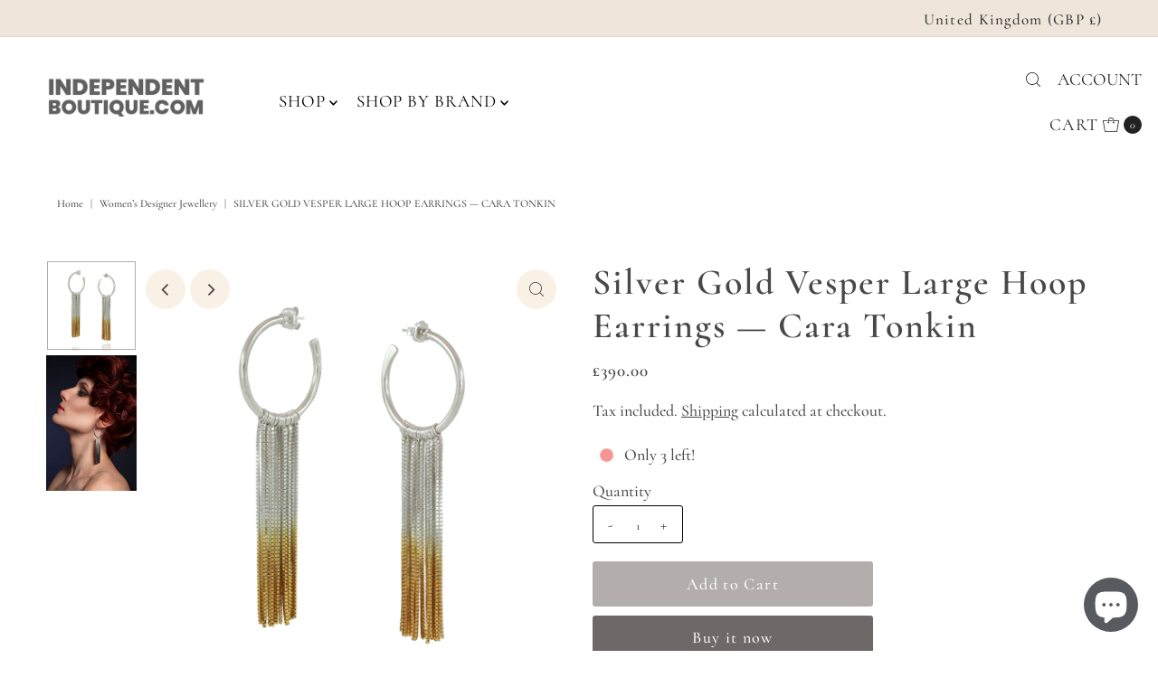

--- FILE ---
content_type: text/html; charset=utf-8
request_url: https://independentboutique.com/products/silver-gold-vesper-large-hoop-earrings-cara-tonkin?view=listing
body_size: 1289
content:




<template data-html="listing">

  <div class="product-index-inner">
  
    
      
    
      
    
      
    
      
    
      
    
      
    
      
    

    

  

  

  <div class="prod-image">
    <a href="/products/silver-gold-vesper-large-hoop-earrings-cara-tonkin" title="Silver Gold Vesper Large Hoop Earrings — Cara Tonkin">
      <div class="reveal">



<div class="box-ratio " style="padding-bottom: 100.0%;">
  <img src="//independentboutique.com/cdn/shop/products/VE-ER-03-S_2BG.jpg?v=1626653525&amp;width=500" alt="" srcset="//independentboutique.com/cdn/shop/products/VE-ER-03-S_2BG.jpg?v=1626653525&amp;width=200 200w, //independentboutique.com/cdn/shop/products/VE-ER-03-S_2BG.jpg?v=1626653525&amp;width=300 300w, //independentboutique.com/cdn/shop/products/VE-ER-03-S_2BG.jpg?v=1626653525&amp;width=400 400w, //independentboutique.com/cdn/shop/products/VE-ER-03-S_2BG.jpg?v=1626653525&amp;width=500 500w" width="500" height="500" loading="lazy" sizes="(min-width: 1601px) 2000px,(min-width: 768px) and (max-width: 1600px) 1200px,(max-width: 767px) 100vw, 900px">
</div>
<noscript><img src="//independentboutique.com/cdn/shop/products/VE-ER-03-S_2BG.jpg?v=1626653525&amp;width=500" alt="" srcset="//independentboutique.com/cdn/shop/products/VE-ER-03-S_2BG.jpg?v=1626653525&amp;width=352 352w, //independentboutique.com/cdn/shop/products/VE-ER-03-S_2BG.jpg?v=1626653525&amp;width=500 500w" width="500" height="500"></noscript>


          
            <div class="hidden">
               



<div class="box-ratio first-image" style="padding-bottom: 150.0%;">
  <img src="//independentboutique.com/cdn/shop/products/GreyLR_1349.1_4cdf4283-b587-4ed9-a5aa-59cf9e8ead49.jpg?v=1626653525&amp;width=500" alt="Silver Gold Vesper Large Hoop Earrings — Cara Tonkin" srcset="//independentboutique.com/cdn/shop/products/GreyLR_1349.1_4cdf4283-b587-4ed9-a5aa-59cf9e8ead49.jpg?v=1626653525&amp;width=200 200w, //independentboutique.com/cdn/shop/products/GreyLR_1349.1_4cdf4283-b587-4ed9-a5aa-59cf9e8ead49.jpg?v=1626653525&amp;width=300 300w, //independentboutique.com/cdn/shop/products/GreyLR_1349.1_4cdf4283-b587-4ed9-a5aa-59cf9e8ead49.jpg?v=1626653525&amp;width=400 400w, //independentboutique.com/cdn/shop/products/GreyLR_1349.1_4cdf4283-b587-4ed9-a5aa-59cf9e8ead49.jpg?v=1626653525&amp;width=500 500w" width="500" height="750" loading="lazy" sizes="(min-width: 1601px) 2000px,(min-width: 768px) and (max-width: 1600px) 1200px,(max-width: 767px) 100vw, 900px">
</div>
<noscript><img src="//independentboutique.com/cdn/shop/products/GreyLR_1349.1_4cdf4283-b587-4ed9-a5aa-59cf9e8ead49.jpg?v=1626653525&amp;width=500" alt="Silver Gold Vesper Large Hoop Earrings — Cara Tonkin" srcset="//independentboutique.com/cdn/shop/products/GreyLR_1349.1_4cdf4283-b587-4ed9-a5aa-59cf9e8ead49.jpg?v=1626653525&amp;width=352 352w, //independentboutique.com/cdn/shop/products/GreyLR_1349.1_4cdf4283-b587-4ed9-a5aa-59cf9e8ead49.jpg?v=1626653525&amp;width=500 500w" width="500" height="750"></noscript>

             </div>
          
</div>
    </a>
  </div>

  
    <div class="product__grid--buttons">
      
        <button class="quick-view-6827065311407 product-listing__quickview-trigger js-modal-open js-quickview-trigger" type="button" name="button" data-wau-modal-target="quickview" data-product-url="/products/silver-gold-vesper-large-hoop-earrings-cara-tonkin?view=quick">
          <svg class="vantage--icon-theme-search " version="1.1" xmlns="http://www.w3.org/2000/svg" xmlns:xlink="http://www.w3.org/1999/xlink" x="0px" y="0px"
     viewBox="0 0 20 20" height="18px" xml:space="preserve">
      <g class="hover-fill" fill="var(--directional-color)">
        <path d="M19.8,19.1l-4.6-4.6c1.4-1.5,2.2-3.6,2.2-5.8c0-4.8-3.9-8.7-8.7-8.7S0,3.9,0,8.7s3.9,8.7,8.7,8.7
        c2.2,0,4.2-0.8,5.8-2.2l4.6,4.6c0.2,0.2,0.5,0.2,0.7,0C20.1,19.6,20.1,19.3,19.8,19.1z M1,8.7C1,4.5,4.5,1,8.7,1
        c4.2,0,7.7,3.4,7.7,7.7c0,4.2-3.4,7.7-7.7,7.7C4.5,16.4,1,13,1,8.7z"/>
      </g>
    <style>.product-listing__quickview-trigger .vantage--icon-theme-search:hover .hover-fill { fill: var(--directional-color);}</style>
    </svg>








        </button>
      

      
        
    
    <form method="post" action="/cart/add" id="product_form_6827065311407" accept-charset="UTF-8" class="shopify-product-form" enctype="multipart/form-data" data-product-form="
      {
        &quot;money_format&quot;: &quot;£{{amount}}&quot;,
        &quot;enable_history&quot;: false,
        &quot;sold_out&quot;: &quot;Sold Out&quot;,
        &quot;button&quot;: &quot;Add to Cart&quot;,
        &quot;unavailable&quot;: &quot;Unavailable&quot;
      }
    "><input type="hidden" name="form_type" value="product" /><input type="hidden" name="utf8" value="✓" />
    <div class="product-variants"></div><!-- product variants -->
    <input  type="hidden" id="" name="id" data-sku="" value="40253972086959" />
      <button class="add AddtoCart js-ajax-submit" type="button" name="button" data-quick-add>
        <svg class="vantage--icon-theme-plus " height="18px"  viewBox="0 0 20 20" version="1.1" xmlns="http://www.w3.org/2000/svg" xmlns:xlink="http://www.w3.org/1999/xlink">
      <g class="hover-fill" fill="var(--directional-color)">
          <polygon fill-rule="nonzero" points="9.42307692 20 9.42307692 10.5769231 0 10.5769231 0 9.42307692 9.42307692 9.42307692 9.42307692 0 10.5769231 0 10.5769231 9.42307692 20 9.42307692 20 10.5769231 10.5769231 10.5769231 10.5769231 20"></polygon>
      </g>
      <style>.quick-add-to-cart .vantage--icon-theme-plus:hover .hover-fill { fill: var(--directional-color);}</style>
  </svg>








      </button>
  <input type="hidden" name="product-id" value="6827065311407" /></form>


      
    </div>
  

</div>

<div class="product-info">
  <div class="product-info-inner">
    <h3 class="product-title h5">
      <a href="/products/silver-gold-vesper-large-hoop-earrings-cara-tonkin">
        Silver Gold Vesper Large Hoop Earrings — Cara Tonkin
      </a>
    </h3>
    

<div class="price price--listing"
><dl class="price__regular">
    <dt>
      <span class="visually-hidden visually-hidden--inline">Regular Price</span>
    </dt>
    <dd>
      <span class="price-item price-item--regular">£390.00
</span>
    </dd>
  </dl>
  <dl class="price__sale">
    <dt>
      <span class="visually-hidden visually-hidden--inline">Sale Price</span>
    </dt>
    <dd>
      <span class="price-item price-item--sale">£390.00
</span>
    </dd>
    <dt>
      <span class="visually-hidden visually-hidden--inline">Regular Price</span>
    </dt>
    <dd>
      <s class="price-item price-item--regular">
        
      </s>
    </dd>
  </dl>
  <dl class="price__unit">
    <dt>
      <span class="visually-hidden visually-hidden--inline">Unit Price</span>
    </dt>
    <dd class="price-unit-price"><span></span><span aria-hidden="true">/</span><span class="visually-hidden">per&nbsp;</span><span></span></dd>
  </dl>
</div>


    <div class="clear"></div>

    <div class="product_listing_options"></div><!-- /.product_listing_options -->

  </div>
</div>


</template>
